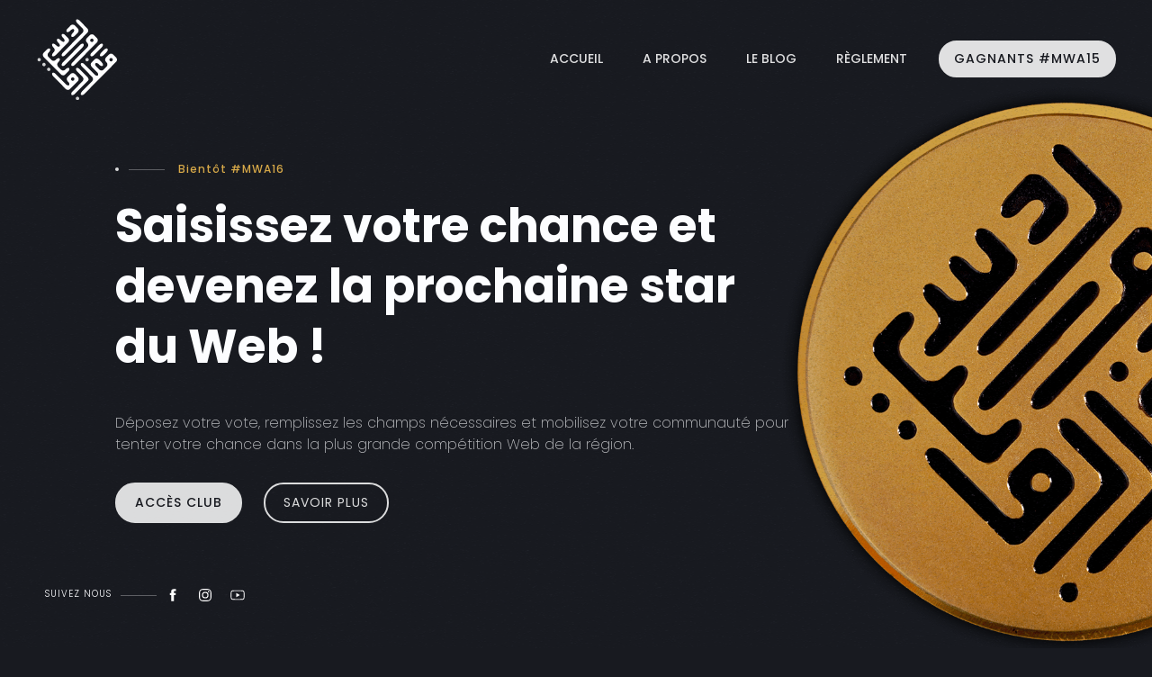

--- FILE ---
content_type: text/html; charset=UTF-8
request_url: https://marocwebawards.com/
body_size: 6482
content:

<!DOCTYPE html>
<html>
<head>

    <!-- Metas -->
    <meta charset="UTF-8">
    <meta http-equiv="X-UA-Compatible" content="IE=edge,chrome=1">
    <meta name="viewport" content="width=device-width, initial-scale=1">
    <meta name="author" content="Synergie Media">
    <meta name="description" content="Les Maroc Web Awards sont considérés comme étant la plus grande compétition prenant part sur le web organisée dans la région d’Afrique du Nord et du Moyen-Orient. Son objectif premier est de soutenir les créateurs de contenus et de promouvoir les opportunités qu’offre le marché digital marocain, tout en célébrant, inspirant et cultivant l'esprit d'innovation et de créativité.">
    <meta name="coverage" content="Worldwide">
    <title>Maroc Web Awards | #MWA15</title>

    <!-- CSS -->
    <link rel="stylesheet" href="https://marocwebawards.com/wp-content/themes/black/style.css?v=0.23" />
	<link rel="shortcut icon" href="https://marocwebawards.com/wp-content/uploads/2022/01/favicon.png" />
  <meta name="facebook-domain-verification" content="lwu8ipjk0d7ug4ipj7my6zzxolc5ee" />
<meta name='robots' content='max-image-preview:large' />
	<style>img:is([sizes="auto" i], [sizes^="auto," i]) { contain-intrinsic-size: 3000px 1500px }</style>
	<script type="text/javascript">
/* <![CDATA[ */
window._wpemojiSettings = {"baseUrl":"https:\/\/s.w.org\/images\/core\/emoji\/16.0.1\/72x72\/","ext":".png","svgUrl":"https:\/\/s.w.org\/images\/core\/emoji\/16.0.1\/svg\/","svgExt":".svg","source":{"concatemoji":"https:\/\/marocwebawards.com\/wp-includes\/js\/wp-emoji-release.min.js?ver=6.8.3"}};
/*! This file is auto-generated */
!function(s,n){var o,i,e;function c(e){try{var t={supportTests:e,timestamp:(new Date).valueOf()};sessionStorage.setItem(o,JSON.stringify(t))}catch(e){}}function p(e,t,n){e.clearRect(0,0,e.canvas.width,e.canvas.height),e.fillText(t,0,0);var t=new Uint32Array(e.getImageData(0,0,e.canvas.width,e.canvas.height).data),a=(e.clearRect(0,0,e.canvas.width,e.canvas.height),e.fillText(n,0,0),new Uint32Array(e.getImageData(0,0,e.canvas.width,e.canvas.height).data));return t.every(function(e,t){return e===a[t]})}function u(e,t){e.clearRect(0,0,e.canvas.width,e.canvas.height),e.fillText(t,0,0);for(var n=e.getImageData(16,16,1,1),a=0;a<n.data.length;a++)if(0!==n.data[a])return!1;return!0}function f(e,t,n,a){switch(t){case"flag":return n(e,"\ud83c\udff3\ufe0f\u200d\u26a7\ufe0f","\ud83c\udff3\ufe0f\u200b\u26a7\ufe0f")?!1:!n(e,"\ud83c\udde8\ud83c\uddf6","\ud83c\udde8\u200b\ud83c\uddf6")&&!n(e,"\ud83c\udff4\udb40\udc67\udb40\udc62\udb40\udc65\udb40\udc6e\udb40\udc67\udb40\udc7f","\ud83c\udff4\u200b\udb40\udc67\u200b\udb40\udc62\u200b\udb40\udc65\u200b\udb40\udc6e\u200b\udb40\udc67\u200b\udb40\udc7f");case"emoji":return!a(e,"\ud83e\udedf")}return!1}function g(e,t,n,a){var r="undefined"!=typeof WorkerGlobalScope&&self instanceof WorkerGlobalScope?new OffscreenCanvas(300,150):s.createElement("canvas"),o=r.getContext("2d",{willReadFrequently:!0}),i=(o.textBaseline="top",o.font="600 32px Arial",{});return e.forEach(function(e){i[e]=t(o,e,n,a)}),i}function t(e){var t=s.createElement("script");t.src=e,t.defer=!0,s.head.appendChild(t)}"undefined"!=typeof Promise&&(o="wpEmojiSettingsSupports",i=["flag","emoji"],n.supports={everything:!0,everythingExceptFlag:!0},e=new Promise(function(e){s.addEventListener("DOMContentLoaded",e,{once:!0})}),new Promise(function(t){var n=function(){try{var e=JSON.parse(sessionStorage.getItem(o));if("object"==typeof e&&"number"==typeof e.timestamp&&(new Date).valueOf()<e.timestamp+604800&&"object"==typeof e.supportTests)return e.supportTests}catch(e){}return null}();if(!n){if("undefined"!=typeof Worker&&"undefined"!=typeof OffscreenCanvas&&"undefined"!=typeof URL&&URL.createObjectURL&&"undefined"!=typeof Blob)try{var e="postMessage("+g.toString()+"("+[JSON.stringify(i),f.toString(),p.toString(),u.toString()].join(",")+"));",a=new Blob([e],{type:"text/javascript"}),r=new Worker(URL.createObjectURL(a),{name:"wpTestEmojiSupports"});return void(r.onmessage=function(e){c(n=e.data),r.terminate(),t(n)})}catch(e){}c(n=g(i,f,p,u))}t(n)}).then(function(e){for(var t in e)n.supports[t]=e[t],n.supports.everything=n.supports.everything&&n.supports[t],"flag"!==t&&(n.supports.everythingExceptFlag=n.supports.everythingExceptFlag&&n.supports[t]);n.supports.everythingExceptFlag=n.supports.everythingExceptFlag&&!n.supports.flag,n.DOMReady=!1,n.readyCallback=function(){n.DOMReady=!0}}).then(function(){return e}).then(function(){var e;n.supports.everything||(n.readyCallback(),(e=n.source||{}).concatemoji?t(e.concatemoji):e.wpemoji&&e.twemoji&&(t(e.twemoji),t(e.wpemoji)))}))}((window,document),window._wpemojiSettings);
/* ]]> */
</script>
<style id='wp-emoji-styles-inline-css' type='text/css'>

	img.wp-smiley, img.emoji {
		display: inline !important;
		border: none !important;
		box-shadow: none !important;
		height: 1em !important;
		width: 1em !important;
		margin: 0 0.07em !important;
		vertical-align: -0.1em !important;
		background: none !important;
		padding: 0 !important;
	}
</style>
<link rel='stylesheet' id='wp-block-library-css' href='https://marocwebawards.com/wp-includes/css/dist/block-library/style.min.css?ver=6.8.3' type='text/css' media='all' />
<style id='classic-theme-styles-inline-css' type='text/css'>
/*! This file is auto-generated */
.wp-block-button__link{color:#fff;background-color:#32373c;border-radius:9999px;box-shadow:none;text-decoration:none;padding:calc(.667em + 2px) calc(1.333em + 2px);font-size:1.125em}.wp-block-file__button{background:#32373c;color:#fff;text-decoration:none}
</style>
<style id='global-styles-inline-css' type='text/css'>
:root{--wp--preset--aspect-ratio--square: 1;--wp--preset--aspect-ratio--4-3: 4/3;--wp--preset--aspect-ratio--3-4: 3/4;--wp--preset--aspect-ratio--3-2: 3/2;--wp--preset--aspect-ratio--2-3: 2/3;--wp--preset--aspect-ratio--16-9: 16/9;--wp--preset--aspect-ratio--9-16: 9/16;--wp--preset--color--black: #000000;--wp--preset--color--cyan-bluish-gray: #abb8c3;--wp--preset--color--white: #ffffff;--wp--preset--color--pale-pink: #f78da7;--wp--preset--color--vivid-red: #cf2e2e;--wp--preset--color--luminous-vivid-orange: #ff6900;--wp--preset--color--luminous-vivid-amber: #fcb900;--wp--preset--color--light-green-cyan: #7bdcb5;--wp--preset--color--vivid-green-cyan: #00d084;--wp--preset--color--pale-cyan-blue: #8ed1fc;--wp--preset--color--vivid-cyan-blue: #0693e3;--wp--preset--color--vivid-purple: #9b51e0;--wp--preset--gradient--vivid-cyan-blue-to-vivid-purple: linear-gradient(135deg,rgba(6,147,227,1) 0%,rgb(155,81,224) 100%);--wp--preset--gradient--light-green-cyan-to-vivid-green-cyan: linear-gradient(135deg,rgb(122,220,180) 0%,rgb(0,208,130) 100%);--wp--preset--gradient--luminous-vivid-amber-to-luminous-vivid-orange: linear-gradient(135deg,rgba(252,185,0,1) 0%,rgba(255,105,0,1) 100%);--wp--preset--gradient--luminous-vivid-orange-to-vivid-red: linear-gradient(135deg,rgba(255,105,0,1) 0%,rgb(207,46,46) 100%);--wp--preset--gradient--very-light-gray-to-cyan-bluish-gray: linear-gradient(135deg,rgb(238,238,238) 0%,rgb(169,184,195) 100%);--wp--preset--gradient--cool-to-warm-spectrum: linear-gradient(135deg,rgb(74,234,220) 0%,rgb(151,120,209) 20%,rgb(207,42,186) 40%,rgb(238,44,130) 60%,rgb(251,105,98) 80%,rgb(254,248,76) 100%);--wp--preset--gradient--blush-light-purple: linear-gradient(135deg,rgb(255,206,236) 0%,rgb(152,150,240) 100%);--wp--preset--gradient--blush-bordeaux: linear-gradient(135deg,rgb(254,205,165) 0%,rgb(254,45,45) 50%,rgb(107,0,62) 100%);--wp--preset--gradient--luminous-dusk: linear-gradient(135deg,rgb(255,203,112) 0%,rgb(199,81,192) 50%,rgb(65,88,208) 100%);--wp--preset--gradient--pale-ocean: linear-gradient(135deg,rgb(255,245,203) 0%,rgb(182,227,212) 50%,rgb(51,167,181) 100%);--wp--preset--gradient--electric-grass: linear-gradient(135deg,rgb(202,248,128) 0%,rgb(113,206,126) 100%);--wp--preset--gradient--midnight: linear-gradient(135deg,rgb(2,3,129) 0%,rgb(40,116,252) 100%);--wp--preset--font-size--small: 13px;--wp--preset--font-size--medium: 20px;--wp--preset--font-size--large: 36px;--wp--preset--font-size--x-large: 42px;--wp--preset--spacing--20: 0.44rem;--wp--preset--spacing--30: 0.67rem;--wp--preset--spacing--40: 1rem;--wp--preset--spacing--50: 1.5rem;--wp--preset--spacing--60: 2.25rem;--wp--preset--spacing--70: 3.38rem;--wp--preset--spacing--80: 5.06rem;--wp--preset--shadow--natural: 6px 6px 9px rgba(0, 0, 0, 0.2);--wp--preset--shadow--deep: 12px 12px 50px rgba(0, 0, 0, 0.4);--wp--preset--shadow--sharp: 6px 6px 0px rgba(0, 0, 0, 0.2);--wp--preset--shadow--outlined: 6px 6px 0px -3px rgba(255, 255, 255, 1), 6px 6px rgba(0, 0, 0, 1);--wp--preset--shadow--crisp: 6px 6px 0px rgba(0, 0, 0, 1);}:where(.is-layout-flex){gap: 0.5em;}:where(.is-layout-grid){gap: 0.5em;}body .is-layout-flex{display: flex;}.is-layout-flex{flex-wrap: wrap;align-items: center;}.is-layout-flex > :is(*, div){margin: 0;}body .is-layout-grid{display: grid;}.is-layout-grid > :is(*, div){margin: 0;}:where(.wp-block-columns.is-layout-flex){gap: 2em;}:where(.wp-block-columns.is-layout-grid){gap: 2em;}:where(.wp-block-post-template.is-layout-flex){gap: 1.25em;}:where(.wp-block-post-template.is-layout-grid){gap: 1.25em;}.has-black-color{color: var(--wp--preset--color--black) !important;}.has-cyan-bluish-gray-color{color: var(--wp--preset--color--cyan-bluish-gray) !important;}.has-white-color{color: var(--wp--preset--color--white) !important;}.has-pale-pink-color{color: var(--wp--preset--color--pale-pink) !important;}.has-vivid-red-color{color: var(--wp--preset--color--vivid-red) !important;}.has-luminous-vivid-orange-color{color: var(--wp--preset--color--luminous-vivid-orange) !important;}.has-luminous-vivid-amber-color{color: var(--wp--preset--color--luminous-vivid-amber) !important;}.has-light-green-cyan-color{color: var(--wp--preset--color--light-green-cyan) !important;}.has-vivid-green-cyan-color{color: var(--wp--preset--color--vivid-green-cyan) !important;}.has-pale-cyan-blue-color{color: var(--wp--preset--color--pale-cyan-blue) !important;}.has-vivid-cyan-blue-color{color: var(--wp--preset--color--vivid-cyan-blue) !important;}.has-vivid-purple-color{color: var(--wp--preset--color--vivid-purple) !important;}.has-black-background-color{background-color: var(--wp--preset--color--black) !important;}.has-cyan-bluish-gray-background-color{background-color: var(--wp--preset--color--cyan-bluish-gray) !important;}.has-white-background-color{background-color: var(--wp--preset--color--white) !important;}.has-pale-pink-background-color{background-color: var(--wp--preset--color--pale-pink) !important;}.has-vivid-red-background-color{background-color: var(--wp--preset--color--vivid-red) !important;}.has-luminous-vivid-orange-background-color{background-color: var(--wp--preset--color--luminous-vivid-orange) !important;}.has-luminous-vivid-amber-background-color{background-color: var(--wp--preset--color--luminous-vivid-amber) !important;}.has-light-green-cyan-background-color{background-color: var(--wp--preset--color--light-green-cyan) !important;}.has-vivid-green-cyan-background-color{background-color: var(--wp--preset--color--vivid-green-cyan) !important;}.has-pale-cyan-blue-background-color{background-color: var(--wp--preset--color--pale-cyan-blue) !important;}.has-vivid-cyan-blue-background-color{background-color: var(--wp--preset--color--vivid-cyan-blue) !important;}.has-vivid-purple-background-color{background-color: var(--wp--preset--color--vivid-purple) !important;}.has-black-border-color{border-color: var(--wp--preset--color--black) !important;}.has-cyan-bluish-gray-border-color{border-color: var(--wp--preset--color--cyan-bluish-gray) !important;}.has-white-border-color{border-color: var(--wp--preset--color--white) !important;}.has-pale-pink-border-color{border-color: var(--wp--preset--color--pale-pink) !important;}.has-vivid-red-border-color{border-color: var(--wp--preset--color--vivid-red) !important;}.has-luminous-vivid-orange-border-color{border-color: var(--wp--preset--color--luminous-vivid-orange) !important;}.has-luminous-vivid-amber-border-color{border-color: var(--wp--preset--color--luminous-vivid-amber) !important;}.has-light-green-cyan-border-color{border-color: var(--wp--preset--color--light-green-cyan) !important;}.has-vivid-green-cyan-border-color{border-color: var(--wp--preset--color--vivid-green-cyan) !important;}.has-pale-cyan-blue-border-color{border-color: var(--wp--preset--color--pale-cyan-blue) !important;}.has-vivid-cyan-blue-border-color{border-color: var(--wp--preset--color--vivid-cyan-blue) !important;}.has-vivid-purple-border-color{border-color: var(--wp--preset--color--vivid-purple) !important;}.has-vivid-cyan-blue-to-vivid-purple-gradient-background{background: var(--wp--preset--gradient--vivid-cyan-blue-to-vivid-purple) !important;}.has-light-green-cyan-to-vivid-green-cyan-gradient-background{background: var(--wp--preset--gradient--light-green-cyan-to-vivid-green-cyan) !important;}.has-luminous-vivid-amber-to-luminous-vivid-orange-gradient-background{background: var(--wp--preset--gradient--luminous-vivid-amber-to-luminous-vivid-orange) !important;}.has-luminous-vivid-orange-to-vivid-red-gradient-background{background: var(--wp--preset--gradient--luminous-vivid-orange-to-vivid-red) !important;}.has-very-light-gray-to-cyan-bluish-gray-gradient-background{background: var(--wp--preset--gradient--very-light-gray-to-cyan-bluish-gray) !important;}.has-cool-to-warm-spectrum-gradient-background{background: var(--wp--preset--gradient--cool-to-warm-spectrum) !important;}.has-blush-light-purple-gradient-background{background: var(--wp--preset--gradient--blush-light-purple) !important;}.has-blush-bordeaux-gradient-background{background: var(--wp--preset--gradient--blush-bordeaux) !important;}.has-luminous-dusk-gradient-background{background: var(--wp--preset--gradient--luminous-dusk) !important;}.has-pale-ocean-gradient-background{background: var(--wp--preset--gradient--pale-ocean) !important;}.has-electric-grass-gradient-background{background: var(--wp--preset--gradient--electric-grass) !important;}.has-midnight-gradient-background{background: var(--wp--preset--gradient--midnight) !important;}.has-small-font-size{font-size: var(--wp--preset--font-size--small) !important;}.has-medium-font-size{font-size: var(--wp--preset--font-size--medium) !important;}.has-large-font-size{font-size: var(--wp--preset--font-size--large) !important;}.has-x-large-font-size{font-size: var(--wp--preset--font-size--x-large) !important;}
:where(.wp-block-post-template.is-layout-flex){gap: 1.25em;}:where(.wp-block-post-template.is-layout-grid){gap: 1.25em;}
:where(.wp-block-columns.is-layout-flex){gap: 2em;}:where(.wp-block-columns.is-layout-grid){gap: 2em;}
:root :where(.wp-block-pullquote){font-size: 1.5em;line-height: 1.6;}
</style>
<link rel="https://api.w.org/" href="https://marocwebawards.com/wp-json/" /><style type="text/css">.recentcomments a{display:inline !important;padding:0 !important;margin:0 !important;}</style>
<!-- START - Open Graph and Twitter Card Tags 3.3.5 -->
 <!-- Facebook Open Graph -->
  <meta property="og:locale" content="fr_FR"/>
  <meta property="og:site_name" content="Maroc Web Awards"/>
  <meta property="og:title" content="Maroc Web Awards"/>
  <meta property="og:url" content="https://marocwebawards.com"/>
  <meta property="og:type" content="website"/>
  <meta property="og:description" content="Les Maroc Web Awards sont considérés comme étant la plus grande compétition prenant part sur le web organisée dans la région d’Afrique du Nord et du Moyen-Orient. Son objectif premier est de soutenir les créateurs de contenus et de promouvoir les opportunités qu’offre le marché digital marocain, tou"/>
  <meta property="og:image" content="https://marocwebawards.com/wp-content/uploads/2021/03/votez.png"/>
  <meta property="og:image:url" content="https://marocwebawards.com/wp-content/uploads/2021/03/votez.png"/>
  <meta property="og:image:secure_url" content="https://marocwebawards.com/wp-content/uploads/2021/03/votez.png"/>
  <meta property="fb:app_id" content="258301927551229"/>
 <!-- Google+ / Schema.org -->
 <!-- Twitter Cards -->
 <!-- SEO -->
 <!-- Misc. tags -->
 <!-- is_front_page -->
<!-- END - Open Graph and Twitter Card Tags 3.3.5 -->
	
	
</head>


<body>

<header class="header">
  <div class="row">
  <a href="https://marocwebawards.com/" class="logo"><img src="https://marocwebawards.com/wp-content/themes/black/img/logo.svg" alt="Maroc Web Awards"></a>
  <nav>
   <ul id="menu-home-menu" class=""><li id="menu-item-7191" class="menu-item menu-item-type-custom menu-item-object-custom current-menu-item current_page_item menu-item-home menu-item-7191"><a href="https://marocwebawards.com/" aria-current="page">Accueil</a></li>
<li id="menu-item-7192" class="menu-item menu-item-type-post_type menu-item-object-page menu-item-7192"><a href="https://marocwebawards.com/a-propos/">A propos</a></li>
<li id="menu-item-7822" class="menu-item menu-item-type-taxonomy menu-item-object-category menu-item-7822"><a href="https://marocwebawards.com/./blog/">Le blog</a></li>
<li id="menu-item-7397" class="menu-item menu-item-type-post_type menu-item-object-page menu-item-7397"><a href="https://marocwebawards.com/conditions-de-participation/">Règlement</a></li>
</ul>  </nav>
  <a href="https://marocwebawards.com/blog/les-gagnants-de-la-15eme-edition-sont/" class="action">Gagnants #MWA15</a>
  </div>
</header>

<div class="hero">
  <article>
    <span class="pop">Bientôt #MWA16</span>
    <h1>Saisissez votre chance et devenez la prochaine star du Web !</h1>
    <p>Déposez votre vote, remplissez les champs nécessaires et mobilisez votre communauté pour tenter votre chance dans la plus grande compétition Web de la région.</p>
    <div class="btns">
     <a href="https://club.marocwebawards.com/" class="btn primary" >Accès club</a>
      <a href="https://marocwebawards.com/a-propos/" class="btn" >Savoir plus</a>
    </div>
  </article>
  <div class="share">
    <span>Suivez nous</span>
    <a href="https://www.facebook.com/marocwebawards"><img src="https://marocwebawards.com/wp-content/themes/black/img/fb.svg" alt=""></a>
    <a href="https://www.instagram.com/marocwebawards"><img src="https://marocwebawards.com/wp-content/themes/black/img/ig.svg" alt=""></a>
    <a href="https://www.youtube.com/channel/UC4BUh_gm8pD3YbGv3XMj_bg"><img src="https://marocwebawards.com/wp-content/themes/black/img/yt.svg" alt=""></a>
  </div>
</div>

<div class="steps">
    <article>
      <span>01</span>
      <div class="sc">
        <h1>Phase des candidatures MWA16</h1>
        <p>02 Janvier 202X</p>
      </div>
    </article>

    <div class="countdown">
      <div class="counter">
        <div class="ct">
          <span class="days">00</span>J
        </div>
        <div class="ct">
          <span class="hours">00</span>H
        </div>
        <div class="ct">
          <span class="minutes">00</span>M
        </div>
        <div class="ct">
          <span class="seconds">00</span>S
        </div>
      </div>
      <p>Avant le lancement des #MWA16</p>
    </div>

</div>

<div class="about">
  <div class="homecontent">
    <span class="pop">En bref</span>
    <p>Les Maroc Web Awards sont considérés comme étant la plus grande compétition prenant part sur le web organisée dans la région d’Afrique du Nord et du Moyen-Orient. Son objectif premier est de soutenir les créateurs de contenus et de promouvoir les opportunités qu’offre le marché digital marocain, tout en célébrant, inspirant et cultivant l'esprit d'innovation et de créativité.</p>
    <!--<div class="partenaire">
      <span class="pop">Partenaire officiel</span>
      <a href="https://www.inwi.ma/" target="_blank" class="inwi"><img src="https://marocwebawards.com/wp-content/themes/black/img/inwi.svg" alt="inwi"></a>
    </div>-->
  </div>
  <div class="cats">
    <span class="pop">Catégories #MWA16</span>
    <a href="https://vote.marocwebawards.com/" class="btn">E-commerce</a>
    <a href="https://vote.marocwebawards.com/" class="btn">Auto & Moto</a>
    <a href="https://vote.marocwebawards.com/" class="btn">Créatif</a>
    <a href="https://vote.marocwebawards.com/" class="btn">Graphics & Design</a>
    <a href="https://vote.marocwebawards.com/" class="btn">Instagram</a>
    <a href="https://vote.marocwebawards.com/" class="btn">TikTok</a>
    <a href="https://vote.marocwebawards.com/" class="btn">Chaîne Youtube</a>
    <a href="https://vote.marocwebawards.com/" class="btn">Page Facebook</a>
    <a href="https://vote.marocwebawards.com/" class="btn">Application</a>
    <a href="https://vote.marocwebawards.com/" class="btn">Musique</a>
    <a href="https://vote.marocwebawards.com/" class="btn">Voyage</a>
    <a href="https://vote.marocwebawards.com/" class="btn">Cuisine</a>
    <a href="https://vote.marocwebawards.com/" class="btn">Science et éducation</a>
    <a href="https://vote.marocwebawards.com/" class="btn">Humour</a>
    <a href="https://vote.marocwebawards.com/" class="btn">Gaming</a>
    <a href="https://vote.marocwebawards.com/" class="btn">Mode et Beauté</a>
    <a href="https://vote.marocwebawards.com/" class="btn">Technologie</a>
    <a href="https://vote.marocwebawards.com/" class="btn">Sport et Fitness</a>
    <a href="https://vote.marocwebawards.com/" class="btn">Santé & Bien-être</a>
    <a href="https://vote.marocwebawards.com/" class="btn">Article en ligne</a>
    <a href="https://vote.marocwebawards.com/" class="btn">Photographe</a>
    <a href="https://vote.marocwebawards.com/" class="btn">Vidéo</a>
  </div>
</div>


<!-- Footer 
<footer>
  <p>Maroc Web Awards est un événement de <a href="http://synergie-media.com" target="_blank">Synergie Media</a>
    <span>
	<a href="/blog">Blog</a>
    <a href="https://www.facebook.com/marocwebawards" target="_blank">Facebook</a>
    <a href="https://www.instagram.com/marocwebawards/" target="_blank">Instagram</a>
    <a href="https://www.youtube.com/channel/UC4BUh_gm8pD3YbGv3XMj_bg" target="_blank">Youtube</a></span>
  </p>
</footer>
End Footer -->

<!-- Humburger menu -->
<div class="hamburger hamburger--squeeze">
  <div class="hamburger-box">
    <div class="hamburger-inner"></div>
  </div>
</div>

<div class="custom-cursor"></div>

<script src="https://marocwebawards.com/wp-content/themes/black/js/jquery.js"></script>
<script src='https://cdnjs.cloudflare.com/ajax/libs/gsap/1.20.3/TweenMax.min.js'></script>
<script src="https://marocwebawards.com/wp-content/themes/black/js/jquery.countdown.js"></script>
<script src="https://marocwebawards.com/wp-content/themes/black/js/video.popup.js"></script>
<script src="https://marocwebawards.com/wp-content/themes/black/js/script.js?v=0.33"></script>

<script type="speculationrules">
{"prefetch":[{"source":"document","where":{"and":[{"href_matches":"\/*"},{"not":{"href_matches":["\/wp-*.php","\/wp-admin\/*","\/wp-content\/uploads\/*","\/wp-content\/*","\/wp-content\/plugins\/*","\/wp-content\/themes\/black\/*","\/*\\?(.+)"]}},{"not":{"selector_matches":"a[rel~=\"nofollow\"]"}},{"not":{"selector_matches":".no-prefetch, .no-prefetch a"}}]},"eagerness":"conservative"}]}
</script>

<!-- Facebook Pixel Code -->
<script>
  !function(f,b,e,v,n,t,s)
  {if(f.fbq)return;n=f.fbq=function(){n.callMethod?
  n.callMethod.apply(n,arguments):n.queue.push(arguments)};
  if(!f._fbq)f._fbq=n;n.push=n;n.loaded=!0;n.version='2.0';
  n.queue=[];t=b.createElement(e);t.async=!0;
  t.src=v;s=b.getElementsByTagName(e)[0];
  s.parentNode.insertBefore(t,s)}(window, document,'script',
  'https://connect.facebook.net/en_US/fbevents.js');
  fbq('init', '1398680193540373');
  fbq('track', 'PageView');
</script>
<noscript>
  <img height="1" width="1" style="display:none" 
       src="https://www.facebook.com/tr?id=1398680193540373&ev=PageView&noscript=1"/>
</noscript>
<!-- End Facebook Pixel Code -->

<script>
  var _gaq = _gaq || [];
  _gaq.push(['_setAccount', 'UA-330172-40']);
  _gaq.push(['_trackPageview']);

  (function() {
    var ga = document.createElement('script'); ga.type = 'text/javascript'; ga.async = true;
    ga.src = ('https:' == document.location.protocol ? 'https://ssl' : 'http://www') + '.google-analytics.com/ga.js';
    var s = document.getElementsByTagName('script')[0]; s.parentNode.insertBefore(ga, s);
  })();
</script>
<script defer src="https://static.cloudflareinsights.com/beacon.min.js/vcd15cbe7772f49c399c6a5babf22c1241717689176015" integrity="sha512-ZpsOmlRQV6y907TI0dKBHq9Md29nnaEIPlkf84rnaERnq6zvWvPUqr2ft8M1aS28oN72PdrCzSjY4U6VaAw1EQ==" data-cf-beacon='{"version":"2024.11.0","token":"70ae78fa65b243a38bc6f6fcfaa85fc4","r":1,"server_timing":{"name":{"cfCacheStatus":true,"cfEdge":true,"cfExtPri":true,"cfL4":true,"cfOrigin":true,"cfSpeedBrain":true},"location_startswith":null}}' crossorigin="anonymous"></script>
</body>
</html>

--- FILE ---
content_type: image/svg+xml
request_url: https://marocwebawards.com/wp-content/themes/black/img/fb.svg
body_size: -114
content:
<svg width="512" height="512" xmlns="http://www.w3.org/2000/svg">

 <g>
  <title>background</title>
  <rect fill="none" id="canvas_background" height="402" width="582" y="-1" x="-1"/>
 </g>
 <g>
  <title>Layer 1</title>
  <path fill="#ffffff" id="svg_1" d="m288,192l0,-38.1c0,-17.2 3.8,-25.9 30.5,-25.9l33.5,0l0,-64l-55.9,0c-68.5,0 -91.1,31.4 -91.1,85.3l0,42.7l-45,0l0,64l45,0l0,192l83,0l0,-192l56.4,0l7.6,-64l-64,0z"/>
 </g>
</svg>

--- FILE ---
content_type: image/svg+xml
request_url: https://marocwebawards.com/wp-content/themes/black/img/yt.svg
body_size: 334
content:
<svg width="128" height="128" xmlns="http://www.w3.org/2000/svg">

 <title/>
 <g>
  <title>background</title>
  <rect fill="none" id="canvas_background" height="402" width="582" y="-1" x="-1"/>
 </g>
 <g>
  <title>Layer 1</title>
  <path fill="#ffffff" id="svg_1" d="m64,32.29c0.23,0 22.92,0 37.9,1.08l0.66,0.06c2,0.18 4.16,0.39 6.28,2.58l0,0l0,0c1,1 2.14,4.54 2.53,7.07a156,156 0 0 1 1,16.71l0,8.24a156.82,156.82 0 0 1 -1,16.72c-0.37,2.47 -1.54,6.06 -2.52,7l0,0l0,0c-2.11,2.18 -4.32,2.39 -6.27,2.58l-0.68,0.07c-14.72,1 -36.89,1.1 -37.89,1.1c-1.15,0 -28,-0.27 -36.57,-1c-0.51,-0.08 -1,-0.15 -1.58,-0.21c-2.28,-0.27 -4.87,-0.58 -6.73,-2.51l0,0l0,0c-1,-1 -2.14,-4.53 -2.52,-7.05a156,156 0 0 1 -1,-16.71l0,-8.16a156.79,156.79 0 0 1 1,-16.71c0.39,-2.55 1.55,-6.09 2.53,-7.07l0,0l0,0c2.12,-2.19 4.33,-2.39 6.28,-2.58l0.66,-0.06c15,-1.07 37.67,-1.08 37.89,-1.08l0.03,0m0,-6.5l0,0s-23.09,0 -38.48,1.1c-2.15,0.25 -6.83,0.27 -11,4.59c-3.29,3.3 -4.37,10.79 -4.37,10.79a162.25,162.25 0 0 0 -1.15,17.52l0,8.24a162.19,162.19 0 0 0 1.1,17.59s1.07,7.49 4.37,10.78c4.19,4.32 9.68,4.19 12.13,4.65c8.8,0.83 37.4,1.09 37.4,1.09s23.11,0 38.51,-1.13c2.15,-0.25 6.84,-0.28 11,-4.6c3.29,-3.29 4.37,-10.78 4.37,-10.78a162.26,162.26 0 0 0 1.12,-17.59l0,-8.24a162.27,162.27 0 0 0 -1.1,-17.59s-1.07,-7.49 -4.37,-10.79c-4.18,-4.32 -8.87,-4.35 -11,-4.59c-15.42,-1.11 -38.53,-1.11 -38.53,-1.11l0,0.07z" class="cls-1"/>
  <polygon fill="#ffffff" id="svg_2" points="54.13 47.61 54.13 80.39 82.12 64 54.13 47.61" class="cls-1"/>
 </g>
</svg>

--- FILE ---
content_type: image/svg+xml
request_url: https://marocwebawards.com/wp-content/themes/black/img/logo.svg
body_size: 1922
content:
<?xml version="1.0" encoding="utf-8"?>
<!-- Generator: Adobe Illustrator 16.0.0, SVG Export Plug-In . SVG Version: 6.00 Build 0)  -->
<!DOCTYPE svg PUBLIC "-//W3C//DTD SVG 1.1//EN" "http://www.w3.org/Graphics/SVG/1.1/DTD/svg11.dtd">
<svg version="1.1" id="Layer_1" xmlns="http://www.w3.org/2000/svg" xmlns:xlink="http://www.w3.org/1999/xlink" x="0px" y="0px"
	 width="257px" height="258.5px" viewBox="0 0 257 258.5" enable-background="new 0 0 257 258.5" xml:space="preserve">
<g>
	<path fill="#FFFFFF" d="M226.752,96.578c2.092,2.091,0.762,6.841-2.951,10.556l-9.306,9.305c-3.714,3.714-8.464,5.042-10.558,2.952
		c-2.09-2.091-0.762-6.841,2.953-10.556l9.306-9.306C219.911,95.816,224.661,94.487,226.752,96.578z"/>
	<path opacity="0.8" fill="#FFFFFF" enable-background="new    " d="M162.116,125.425c-1.377,0.001-2.756,0.522-3.802,1.568
		c-2.092,2.09-2.092,5.512,0.002,7.604c1.044,1.045,2.424,1.568,3.801,1.568c1.379,0,2.757-0.523,3.803-1.566
		c2.092-2.092,2.09-5.514,0-7.605C164.872,125.949,163.494,125.425,162.116,125.425"/>
	<path fill="#FFFFFF" d="M211.545,81.369c2.092,2.091,0.762,6.842-2.951,10.556l-24.513,24.513
		c-3.715,3.714-8.465,5.042-10.557,2.952c-2.095-2.091-0.765-6.841,2.95-10.556l24.513-24.514
		C204.701,80.606,209.453,79.278,211.545,81.369z"/>
	<path fill="#FFFFFF" d="M127.896,157.409c-2.09,2.092-0.762,6.842,2.953,10.557l16.91,16.909c3.713,3.713,3.713,9.792,0,13.506
		l-32.117,32.118c-3.715,3.714-5.043,8.464-2.951,10.555c2.091,2.092,6.841,0.764,10.556-2.951l32.115-32.115
		c3.715-3.715,6.754-6.754,6.753-6.756c0.001,0.002,1.712-1.709,3.805-3.802c2.09-2.092,0.762-6.842-2.953-10.557l-24.514-24.513
		C134.739,156.647,129.988,155.319,127.896,157.409z"/>
	<path opacity="0.8" fill="#FFFFFF" enable-background="new    " d="M131.7,247.091c-1.378,0-2.755,0.521-3.801,1.566
		c-2.093,2.092-2.093,5.515,0,7.604c1.046,1.044,2.423,1.567,3.801,1.567c1.379,0,2.758-0.523,3.804-1.567
		c2.09-2.091,2.09-5.514,0-7.604C134.458,247.612,133.079,247.091,131.7,247.091"/>
	<path fill="#FFFFFF" d="M222.102,124.042c-3.715,3.714-3.717,9.793,0,13.507l1.697,1.701c3.717,3.715,3.717,9.792,0,13.508
		l-9.305,9.306c-3.715,3.715-9.792,3.715-13.508,0l-9.305-9.306c-3.715-3.714-5.043-8.465-2.951-10.556
		c2.093-2.092,6.841-0.764,10.557,2.949l1.699,1.701c3.716,3.715,8.466,5.043,10.559,2.953c2.09-2.091,0.762-6.842-2.951-10.556
		l-9.307-9.306c-3.714-3.715-9.793-3.715-13.508,0l-9.307,9.306c-3.713,3.714-3.713,9.791,0,13.507l16.91,16.91
		c3.715,3.714,5.043,8.464,2.951,10.555c-2.091,2.09-6.842,0.764-10.557-2.953l-32.117-32.117
		c-3.713-3.713-8.465-5.041-10.559-2.949c-2.092,2.091-0.762,6.84,2.951,10.556l32.119,32.116c3.715,3.715,3.715,9.793,0,13.508
		L146.053,230.5c-3.713,3.714-5.043,8.464-2.951,10.556c2.094,2.092,6.846,0.764,10.559-2.951L254.215,137.55
		c3.713-3.714,3.713-9.793,0-13.507l-9.306-9.306c-3.716-3.714-9.795-3.714-13.508,0L222.102,124.042z M241.961,134.599
		c-2.092,2.092-5.516,2.092-7.605,0c-2.088-2.093-2.09-5.515,0-7.605c2.092-2.092,5.516-2.092,7.605,0
		C244.053,129.085,244.053,132.507,241.961,134.599z"/>
	<path fill="#FFFFFF" d="M41.303,107.133c3.714-3.714,5.042-8.465,2.951-10.556c-2.091-2.092-6.841-0.764-10.556,2.951l-9.307,9.306
		c-3.714,3.715-3.714,9.793,0,13.507l54.931,54.93c3.715,3.715,9.792,3.715,13.507,0l9.308-9.307
		c3.713-3.714,5.041-8.463,2.951-10.555c-2.092-2.092-6.842-0.764-10.557,2.951l-1.702,1.701c-3.715,3.715-9.792,3.715-13.507,0
		l-9.307-9.305c-3.715-3.714-3.715-9.792,0-13.507l1.703-1.702c3.715-3.714,5.041-8.465,2.951-10.556
		c-2.092-2.092-6.842-0.763-10.557,2.953l-1.701,1.701c-3.714,3.713-9.792,3.713-13.507,0l-9.307-9.306
		c-3.714-3.715-3.714-9.793,0-13.508L41.303,107.133z"/>
	<path opacity="0.8" fill="#FFFFFF" enable-background="new    " d="M10.036,125.425c-1.378,0-2.757,0.522-3.803,1.568
		c-2.092,2.091-2.092,5.513,0,7.604c1.046,1.045,2.424,1.567,3.803,1.567c1.378,0,2.756-0.522,3.802-1.567
		c2.092-2.091,2.092-5.514,0-7.604C12.792,125.949,11.414,125.425,10.036,125.425"/>
	<path opacity="0.8" fill="#FFFFFF" enable-background="new    " d="M25.244,140.632c-1.378,0-2.757,0.521-3.802,1.568
		c-2.093,2.093-2.093,5.516,0,7.605c1.045,1.045,2.424,1.567,3.802,1.567s2.756-0.522,3.802-1.567c2.091-2.091,2.091-5.514,0-7.605
		C28,141.155,26.622,140.632,25.244,140.632"/>
	<path opacity="0.8" fill="#FFFFFF" enable-background="new    " d="M40.452,155.842c-1.378,0-2.757,0.521-3.802,1.567
		c-2.093,2.092-2.093,5.515,0,7.605c1.044,1.045,2.423,1.567,3.802,1.567s2.756-0.522,3.803-1.567c2.09-2.092,2.09-5.515,0-7.605
		C43.209,156.364,41.831,155.842,40.452,155.842"/>
	<path fill="#FFFFFF" d="M100.434,184.875c-3.715,3.713-3.715,9.792,0,13.506l1.701,1.701c3.715,3.715,5.043,8.464,2.953,10.556
		c-2.092,2.092-6.842,0.764-10.557-2.951l-32.118-32.117c-3.714-3.713-8.465-5.041-10.556-2.949
		c-2.092,2.091-0.765,6.841,2.95,10.556l39.723,39.722c3.714,3.713,9.793,3.713,13.507,0l24.514-24.515
		c3.715-3.714,3.715-9.793,0-13.506l-9.306-9.308c-3.715-3.713-9.793-3.713-13.508,0L100.434,184.875z M120.295,187.827
		c2.092,2.091,2.092,5.512,0,7.604c-2.091,2.092-5.513,2.092-7.604,0c-2.092-2.092-2.092-5.513,0.001-7.604
		C114.782,185.735,118.204,185.735,120.295,187.827z"/>
	<path fill="#FFFFFF" d="M161.268,63.209c-3.715,3.715-3.715,9.793,0,13.507l1.699,1.701c3.715,3.715,3.715,9.792,0,13.507
		l-47.326,47.327c-3.715,3.715-5.043,8.465-2.951,10.555c2.092,2.092,6.842,0.764,10.557-2.951l70.139-70.138
		c3.715-3.714,3.715-9.792,0-13.507l-9.306-9.307c-3.715-3.714-9.792-3.714-13.509,0L161.268,63.209z M181.129,66.161
		c2.09,2.091,2.09,5.513-0.002,7.604c-2.092,2.091-5.514,2.091-7.605,0c-2.09-2.091-2.09-5.513,0.005-7.604
		C175.616,64.07,179.037,64.07,181.129,66.161z"/>
	<path fill="#FFFFFF" d="M150.713,81.369c2.09,2.091,0.762,6.841-2.951,10.555L92.83,146.854c-3.714,3.715-8.464,5.043-10.555,2.953
		c-2.092-2.091-0.764-6.842,2.951-10.556l54.931-54.931C143.87,80.606,148.621,79.278,150.713,81.369z"/>
	<path fill="#FFFFFF" d="M127.899,5.329c-2.093,2.091-0.765,6.841,2.948,10.556l16.912,16.909c3.713,3.714,3.713,9.793,0,13.507
		l-62.535,62.534c-3.715,3.714-5.043,8.464-2.953,10.556c2.093,2.091,6.843,0.762,10.557-2.952l70.139-70.137
		c3.715-3.714,3.715-9.792,0-13.507L138.455,8.28C134.741,4.566,129.99,3.237,127.899,5.329z"/>
	<path fill="#FFFFFF" d="M100.434,32.794c-3.713,3.714-5.043,8.464-2.95,10.556c2.092,2.091,6.842,0.763,10.556-2.951l1.701-1.702
		c3.714-3.714,8.464-5.042,10.555-2.95c2.092,2.091,0.762,6.841-2.951,10.556l-1.701,1.7c-3.715,3.714-5.043,8.465-2.95,10.556
		c2.091,2.091,6.841,0.763,10.556-2.951l9.303-9.304c3.717-3.714,3.717-9.792,0-13.507l-9.305-9.306
		c-3.714-3.715-9.792-3.715-13.506,0L100.434,32.794z"/>
	<path fill="#FFFFFF" d="M82.274,50.953c-2.093,2.091-0.765,6.841,2.95,10.555l1.701,1.7c3.715,3.714,5.043,8.465,2.951,10.556
		c-2.091,2.092-6.841,0.764-10.556-2.95l-1.7-1.701c-3.714-3.715-8.465-5.042-10.556-2.95c-2.093,2.091-0.765,6.841,2.95,10.555
		l1.701,1.701c3.713,3.714,5.043,8.464,2.951,10.555c-2.091,2.092-6.841,0.763-10.556-2.951l-1.701-1.701
		c-3.714-3.715-8.465-5.042-10.556-2.951c-2.092,2.091-0.765,6.842,2.95,10.556l1.7,1.7c3.714,3.715,3.714,9.793,0,13.508l-1.7,1.7
		c-3.715,3.714-5.042,8.465-2.95,10.557c2.091,2.091,6.841,0.763,10.556-2.951l39.722-39.721c3.713-3.714,3.713-9.792,0-13.507
		l-9.306-9.307C89.115,50.191,84.365,48.862,82.274,50.953z"/>
</g>
</svg>
